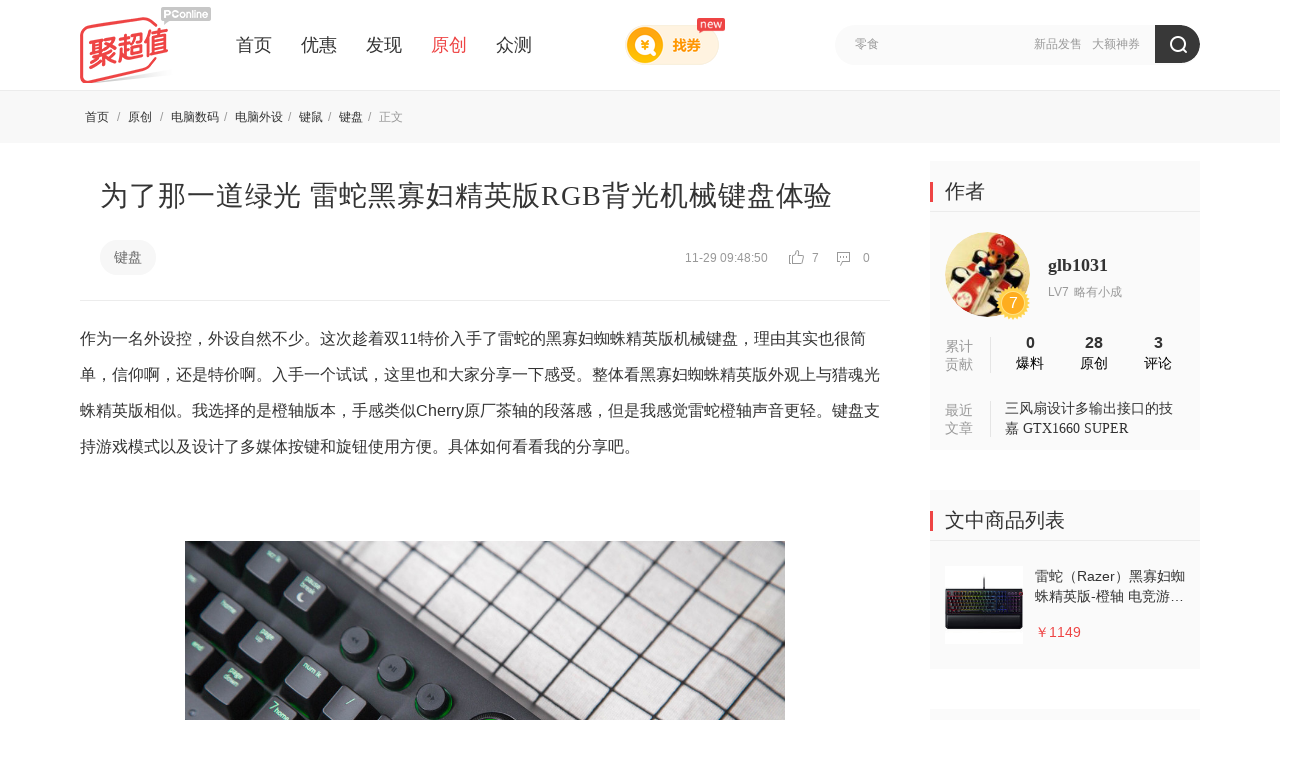

--- FILE ---
content_type: text/html; charset=UTF-8
request_url: https://best.pconline.com.cn/yuanchuang/2182596.html
body_size: 13348
content:








	
	
<!DOCTYPE html>
<html>
<head>
<meta charset="utf-8" />
<title>为了那一道绿光 雷蛇黑寡妇精英版RGB背光机械键盘体验-聚超值</title>
<meta name="keywords" content="晒物,键盘原创文章" />
<meta name="description" content="作为一名外设控，外设自然不少。这次趁着双11特价入手了雷蛇的黑寡妇蜘蛛精英版机械键盘，理由其实也很简单，信仰啊，还是特价啊。入手一个试试，这" />
<meta name="Author" content="xuhuanlin_gz liushuzhen_gz" />
<meta name="applicable-device" content="pc">
<meta name="referrer" content="always">
<meta property="bytedance:published_time" content="2018-11-26T00:12:30+01:00" />
<meta property="bytedance:updated_time" content="2018-11-29T09:48:51+01:00" />

<!-- 设备跳转模块 跳转到wap S -->
<meta http-equiv="mobile-agent" content="format=html5; url=//g.pconline.com.cn/best/yuanchuang/2182596.html">
<link rel="alternate" media="only screen and(max-width: 640px)" href="//g.pconline.com.cn/best/yuanchuang/2182596.html" />
<script src="//www.pconline.com.cn/3g/wap2013/intf/1305/intf2739.js" charset="utf-8" class=" defer"></script>
<script type="application/ld+json">
{
	"@context":"https://ziyuan.baidu.com/contexts/cambrian.jsonld",
	"@id":"https://best.pconline.com.cn/yuanchuang/2182596.html",
	"title":"为了那一道绿光 雷蛇黑寡妇精英版RGB背光机械键盘体验",
	"images":[
	
		"http://img.pconline.com.cn/images/upload/upc/tx/pc_best/1811/29/c3/121545627_1543456097149.jpg"
		
	],
	"pubDate":"2018-11-26T00:12:30",
	"upDate":"2018-11-29T09:48:51"
}
</script>
<script>
deviceJump.init({
	"main": "",//这里填pc版连接,如没有可为空
	"ipad": "",//这里填ipad版连接,如没有可为空
	"wap": "",//这里填简版连接,如没有可为空
	"wap_3g": "//g.pconline.com.cn/best/yuanchuang/2182596.html"//这里填炫版连接,如没有可为空
});
</script>
<!-- 设备跳转模块 跳转到wap E -->

<!-- //js.3conline.com/pconline/2016/best/css/art-yc.css -->
<link href="//js.3conline.com/pconlinenew/data/2017/best/css/art-yc.css" rel="stylesheet" type="text/css" />
<!-- <link href="css/art-yc.css" rel="stylesheet" type="text/css" /> -->
</head>


	<body id="Jbody">

<!--  最顶部网站导航 begin  -->
	






<script>if(!window._addIvyID) document.write("<scr"+"ipt src='//www.pconline.com.cn/_hux_/online/default/index.js' charset='gbk'><\/scr"+"ipt>");</script>
<!--栏目计数器/文章计数器-->
<span class="spanclass">
    <script>
        document.write("<img style=display:none src=//count5.pconline.com.cn/newcount/count.php?channel=11223&screen="+screen.width+"*"+screen.height+"&refer="+encodeURIComponent(document.referrer)+"&anticache="+new Date().getTime()+"&url="+encodeURIComponent(location.href)+">");
    </script>
</span>

<div class="navibar-in-wrap">
	<script src="//www.pconline.com.cn/global/best/index.html" charset='gbk'></script>
</div>

<!--  最顶部网站导航 end  -->

<div class="doc">

	<!-- header -->
	 





	

	
	<!-- 聚超值顶部通栏广告标识 begin -->
	<!-- 聚超值顶部通栏广告标识(首页) -->
	
	<!-- 聚超值顶部通栏广告标识 end -->
	

	<!--header-->
	<div class="fix-nav-box">
		<div class="header" id="Jnav" data-index="true">
			<div class="header-wrap clearfix">
				<a href="//best.pconline.com.cn/" target="_blank" class="logo" title="聚超值" style="margin-right: 25px;"></a>
				<div class="nav-wrap" style="width: 560px;">
					<a href="//best.pconline.com.cn/" >首页</a>
					<a href="//best.pconline.com.cn/youhui/" >优惠</a>
					
					<a href="//best.pconline.com.cn/faxian/" >发现</a>
					<a href="//best.pconline.com.cn/yuanchuang/" class="current" _hover-ignore="1">原创</a>
					<a href="//try.pconline.com.cn" _hover-ignore="1">众测</a>

						
						
				</div>
				<!-- 找券入口 -->
				<a href="//best.pconline.com.cn/index_coupon.jsp" target="_blank" class="enter-zq">
					<span class="new-icon"></span>
				</a>
				<div class="ks" id="Jks">
					<p class="ks-info" id="JksInfo">
						
							<a href="//best.pconline.com.cn/index_search.jsp?q=%E6%96%B0%E5%93%81%E5%8F%91%E5%94%AE"  target="_blank">新品发售</a>
						
							<a href="//best.pconline.com.cn/index_search.jsp?q=%E5%A4%A7%E9%A2%9D%E7%A5%9E%E5%88%B8"  target="_blank">大额神券</a>
						
					</p>
					<form action="//best.pconline.com.cn/index_search.jsp" method="get" autocomplete="off">
						<div class="ks-input">
							
							
								<input type="text" name="q" id="q" class="ks-q" onfocus="if(this.value == this.defaultValue) {this.value = '';this.className += ' focus';}"
									   onblur="if(this.value == '') {this.value = this.defaultValue;this.className = this.className.replace(' focus',''); }"
									   value="零食" />
							
							<input type="hidden" name="section" value="34" />
							<input type="submit" class="ks-submit" value="" />
						</div>
					</form>
				</div>
					
				
					
			</div>
			<script type="text/javascript">
				var isHideWishBox = "false" == "true"; //心愿单提示框是否不显示
			</script>
		</div>
	</div>
	<!--/header-->

    <!-- /header -->


    <!-- 面包屑 -->
     <div class="tips">
         <div class="tips-wrap clearfix">
             




<div class="tips-left">
	
	<i class="tips-link">
		<a href="//best.pconline.com.cn">首页 </a>/
		
				<a href="//best.pconline.com.cn/yuanchuang/" target="_self"> 原创 </a> /
			
		
				
					<a href="//best.pconline.com.cn/fenlei/288/yuanchuang/" target="_self">电脑数码</a>/
				
					<a href="//best.pconline.com.cn/fenlei/295/yuanchuang/" target="_self">电脑外设</a>/
				
					<a href="//best.pconline.com.cn/fenlei/409/yuanchuang/" target="_self">键鼠</a>/
				
					<a href="//best.pconline.com.cn/fenlei/419/yuanchuang/" target="_self">键盘</a>/
				
			
		<span class="nolink">
			正文
			
					
				
		</span>
	</i>
</div>
         </div>
     </div>
    <!-- 面包屑 end -->


    <div class="wraper" id="Jwrap">
        <div class="art-main clearfix">
            <div class="col-ab">

                <!-- 文章焦点区 begin -->
                <div class="art-focus">
                    <div class="art-hd">
                        <h1 class="title">为了那一道绿光 雷蛇黑寡妇精英版RGB背光机械键盘体验<i class="red">
							&nbsp;&nbsp;&nbsp;
						</i></h1>
                    </div>

					<!-- 标签、日期等 begin -->
                    






	<div class="art-bd">
		<span class="art-tag">
			
			<!-- 分类 -->
			
				<a href="//best.pconline.com.cn/fenlei/419/yuanchuang/" target="_blank">
					键盘
				</a>
			
			<!-- 标签 -->
			
		</span>
		<span class="art-info">
			11-29 09:48:50
			
			<em class="viewCount">
				<i class="ico-view"></i>
				7
			</em>
			<em class="cmtCount">
				<i class="ico-cmt"></i>
				0
			</em>
		</span>
	</div>


					<!-- 标签、日期等 end -->

                </div>
                <!-- 文章焦点区 end -->



	<!-- 文章内容区&分享等 -->
     







	<!-- 文章内容区&分享等 -->
	<div class="art-con" id="art-con">
		<div class="art-con-des">
			
					<html>
 <head></head>
 <body>
  <p> 作为一名外设控，外设自然不少。这次趁着双11特价入手了雷蛇的黑寡妇蜘蛛精英版机械键盘，理由其实也很简单，信仰啊，还是特价啊。入手一个试试，这里也和大家分享一下感受。整体看黑寡妇蜘蛛精英版外观上与猎魂光蛛精英版相似。我选择的是橙轴版本，手感类似Cherry原厂茶轴的段落感，但是我感觉雷蛇橙轴声音更轻。键盘支持游戏模式以及设计了多媒体按键和旋钮使用方便。具体如何看看我的分享吧。 </p> 
  <p> <br> </p> 
  <p style="text-align:center;"> <img width="600" src="//img.pconline.com.cn/images/upload/upc/tx/itbbs/1811/26/c0/120987357_1543162216324_1024x1024it.jpg" class="bigimg" #src=""> </p> 
  <p style="text-align:center;"> <br> </p> 
  <p style="text-align:center;"> <br> </p> 
  <p> <strong>外观展示:</strong> </p> 
  <p> <br> </p> 
  <p> 包装依旧是熟悉的黑绿配色，包装设计上有老版黑寡妇的影子，依旧保留了开窗设计，方便对于新玩家去线下尝试一下手感。其实对于老玩家也建议先尝试一下的。毕竟这款键盘的三个轴体都是雷蛇自主研发的，和Cherry的原厂轴体在手感、声音、键程、触发点上还是有不小区别的。 </p> 
  <p style="text-align:center;"> <img width="600" src="//img.pconline.com.cn/images/upload/upc/tx/itbbs/1811/26/c0/120986576_1543162183348_1024x1024it.jpg" class="bigimg" #src=""> </p> 
  <p style="text-align:center;"> <br> </p> 
  <p> 这款黑寡妇蜘蛛精英版的三个轴体选择，都是雷蛇专为玩家打造的，我选了橙轴。此外还有绿轴和黄轴。橙轴和绿轴都有一定段落感，但是橙轴按键敲击比较安静，绿轴则较为清脆。 </p> 
  <p style="text-align:center;"> <img width="600" src="//img.pconline.com.cn/images/upload/upc/tx/itbbs/1811/26/c0/120987352_1543162185583_1024x1024it.jpg" class="bigimg" #src=""> </p> 
  <p style="text-align:center;"> <br> </p> 
  <p> 开箱就直接拔了键帽看看轴体什么造型，轴体一周都加了双侧墙设计，可以提高按键稳定性，同时还不妨碍玩家自行更换键帽。 </p> 
  <p style="text-align:center;"> <img width="600" src="//img.pconline.com.cn/images/upload/upc/tx/itbbs/1811/26/c0/120986577_1543162189372_1024x1024it.jpg" class="bigimg" #src=""> </p> 
  <p style="text-align:center;"> <br> </p> 
  <p> 包装背后是产品各方面介绍，与猎魂光蛛精英版一样采用多媒体按键和旋钮，Chroma幻彩灯光等。 </p> 
  <p style="text-align:center;"> <img width="600" src="//img.pconline.com.cn/images/upload/upc/tx/itbbs/1811/26/c0/120987353_1543162193322_1024x1024it.jpg" class="bigimg" #src=""> </p> 
  <p style="text-align:center;"> <br> </p> 
  <p> 包装一侧还有关于雷蛇轴体的介绍。 </p> 
  <p style="text-align:center;"> <img width="600" src="//img.pconline.com.cn/images/upload/upc/tx/itbbs/1811/26/c0/120986578_1543162197325_1024x1024it.jpg" class="bigimg" #src=""> </p> 
  <p style="text-align:center;"> <br> </p> 
  <p> 拆开包装，首先就注意到附赠的吸附腕托，必须好评。磁力吸附的蛋白质皮革加柔性填充物，真的好舒服。 </p> 
  <p style="text-align:center;"> <img width="600" src="//img.pconline.com.cn/images/upload/upc/tx/itbbs/1811/26/c0/120987354_1543162201342_1024x1024it.jpg" class="bigimg" #src=""> </p> 
  <p style="text-align:center;"> <br> </p> 
  <p> 连接线材略粗，两根USB插口和3.5mm音频接口特写。主要是键盘一侧还有一个USB扩展和3.5mm扩展。 </p> 
  <p style="text-align:center;"> <img width="600" src="//img.pconline.com.cn/images/upload/upc/tx/itbbs/1811/26/c0/120986579_1543162204153_1024x1024it.jpg" class="bigimg" #src=""> </p> 
  <p style="text-align:center;"> <br> </p> 
  <p style="text-align:center;"> <br> </p> 
  <p> <strong>键盘一览：</strong> </p> 
  <p> <br> </p> 
  <p> 键盘第一观感，这是一把延续了黑寡妇蜘蛛设计风格的猎魂光蛛精英版键盘，哈哈哈。正面黑色磨砂金属材质的上盖。这样的设计我觉得还是为了磁吸式掌托设计的。 </p> 
  <p style="text-align:center;"> <img width="600" src="//img.pconline.com.cn/images/upload/upc/tx/itbbs/1811/26/c0/120987355_1543162206749_1024x1024it.jpg" class="bigimg" #src=""> </p> 
  <p style="text-align:center;"> <br> </p> 
  <p> 雷蛇的logo，支持发光。就是吸附上掌托之后就看不到了。这个好可惜。。。 </p> 
  <p style="text-align:center;"> <img width="600" src="//img.pconline.com.cn/images/upload/upc/tx/itbbs/1811/26/c0/120986580_1543162209577_1024x1024it.jpg" class="bigimg" #src=""> </p> 
  <p style="text-align:center;"> <br> </p> 
  <p> 掌托键盘合体造型，蛋白质皮革的接触面触感很舒适。内部的柔性填充物减少长时间使用时手部的不适感。 </p> 
  <p style="text-align:center;"> <img width="600" src="//img.pconline.com.cn/images/upload/upc/tx/itbbs/1811/26/c0/120987356_1543162211905_1024x1024it.jpg" class="bigimg" #src=""> </p> 
  <p style="text-align:center;"> <br> </p> 
  <p> 掌托上还有雷蛇的信仰标。 </p> 
  <p style="text-align:center;"> <img width="600" src="//img.pconline.com.cn/images/upload/upc/tx/itbbs/1811/26/c0/120986581_1543162214156_1024x1024it.jpg" class="bigimg" #src=""> </p> 
  <p style="text-align:center;"> <br> </p> 
  <p> 三个多媒体按键和一个旋钮，可以调节音量、播放、暂停以及切换曲目。 </p> 
  <p style="text-align:center;"> <img width="600" src="//img.pconline.com.cn/images/upload/upc/tx/itbbs/1811/26/c0/120987357_1543162216324_1024x1024it.jpg" class="bigimg" #src=""> </p> 
  <p style="text-align:center;"> <br> </p> 
  <p> 不同于其他键盘的按键指示灯设计，这款黑寡妇蜘蛛精英版的指示灯在方向键上方。 </p> 
  <p style="text-align:center;"> <img width="600" src="//img.pconline.com.cn/images/upload/upc/tx/itbbs/1811/26/c0/120987402_1543162218459_1024x1024it.jpg" class="bigimg" #src=""> </p> 
  <p style="text-align:center;"> <br> </p> 
  <p style="text-align:center;"> <br> </p> 
  <p> <strong>键盘细节：</strong> </p> 
  <p> <br> </p> 
  <p> 键帽采用悬浮按键设计，方便自己更换键帽。 </p> 
  <p style="text-align:center;"> <img width="600" src="//img.pconline.com.cn/images/upload/upc/tx/itbbs/1811/26/c0/120987358_1543162220743_1024x1024it.jpg" class="bigimg" #src=""> </p> 
  <p style="text-align:center;"> <br> </p> 
  <p> 按键都有RGB背光设计，环形结构。 </p> 
  <p style="text-align:center;"> <img width="600" src="//img.pconline.com.cn/images/upload/upc/tx/itbbs/1811/26/c0/120987403_1543162223261_1024x1024it.jpg" class="bigimg" #src=""> </p> 
  <p style="text-align:center;"> <br> </p> 
  <p> 键盘标配了一套ABS镭雕透光键帽，表面增加涂层处理。目前用了一段时间感觉触感还是很舒服的，字透光均匀。 </p> 
  <p style="text-align:center;"> <img width="600" src="//img.pconline.com.cn/images/upload/upc/tx/itbbs/1811/26/c0/120987359_1543162225459_1024x1024it.jpg" class="bigimg" #src=""> </p> 
  <p style="text-align:center;"> <br> </p> 
  <p> ABS镭射透光图层的键帽透光十分均匀。 </p> 
  <p style="text-align:center;"> <img width="600" src="//img.pconline.com.cn/images/upload/upc/tx/itbbs/1811/26/c0/120987404_1543162227687_1024x1024it.jpg" class="bigimg" #src=""> </p> 
  <p style="text-align:center;"> <br> </p> 
  <p> 键盘左侧还增加了一个USB扩展接口和3.5mm音频接口应用。也采用了更粗的编织线材，一分三接口，需要占用电脑两个USB接口和一个3.5mm接口。键盘线虽然很粗，但是底部依旧设计了导线槽。不过就是线体不能分离。 </p> 
  <p style="text-align:center;"> <img width="600" src="//img.pconline.com.cn/images/upload/upc/tx/itbbs/1811/26/c0/120987360_1543162230050_1024x1024it.jpg" class="bigimg" #src=""> </p> 
  <p style="text-align:center;"> <br> </p> 
  <p> 可以实现三个方向走线，日常使用不易出现脱落情况。 </p> 
  <p style="text-align:center;"> <img width="600" src="//img.pconline.com.cn/images/upload/upc/tx/itbbs/1811/26/c0/120987405_1543162232258_1024x1024it.jpg" class="bigimg" #src=""> </p> 
  <p style="text-align:center;"> <br> </p> 
  <p> 二段式的可调脚，用户选择高度十分方便。 </p> 
  <p style="text-align:center;"> <img width="600" src="//img.pconline.com.cn/images/upload/upc/tx/itbbs/1811/26/c0/120987361_1543162234409_1024x1024it.jpg" class="bigimg" #src=""> </p> 
  <p style="text-align:center;"> <br> </p> 
  <p> 做了高度调节动画。 </p> 
  <p style="text-align:center;"> <img width="600" src="//img.pconline.com.cn/images/upload/upc/tx/itbbs/1811/26/c0/120987406_1543162236894_1024x1024it.gif" class="bigimg" #src=""> </p> 
  <p style="text-align:center;"> <br> </p> 
  <p> 橙轴使用起来很安静也有明显段落感，掌托在长时间使用时也很舒服。 </p> 
  <p style="text-align:center;"> <img width="600" src="//img.pconline.com.cn/images/upload/upc/tx/itbbs/1811/26/c0/120987422_1543162238363_1024x1024it.jpg" class="bigimg" #src=""> </p> 
  <p style="text-align:center;"> <br> </p> 
  <p> ABS材质的键帽日常略微容易打油，但是喷涂的键帽手感还是不错的。 </p> 
  <p style="text-align:center;"> <img width="600" src="//img.pconline.com.cn/images/upload/upc/tx/itbbs/1811/26/c0/120987407_1543162240576_1024x1024it.jpg" class="bigimg" #src=""> </p> 
  <p style="text-align:center;"> <br> </p> 
  <p> 蛮喜欢这个多媒体键的设计，调节音量的旋钮触感很舒服，转起来又很有仪式感哈哈。 </p> 
  <p style="text-align:center;"> <img width="600" src="//img.pconline.com.cn/images/upload/upc/tx/itbbs/1811/26/c0/120987423_1543162242748_1024x1024it.jpg" class="bigimg" #src=""> </p> 
  <p style="text-align:center;"> <br> </p> 
  <p style="text-align:center;"> <br> </p> 
  <p> <strong>雷云：</strong> </p> 
  <p> <br> </p> 
  <p> 键盘可以通过雷云3来设置很多功能，像是自定义按键、灯效等。注意使用的时候需要注册账号才行。 </p> 
  <p style="text-align:center;"> <img width="600" src="//img.pconline.com.cn/images/upload/upc/tx/itbbs/1811/26/c0/120987408_1543162244991_1024x1024it.png" class="bigimg" #src=""> </p> 
  <p style="text-align:center;"> <br> </p> 
  <p> 灯光调节方面可玩性很多，而且支持对热门游戏的互动灯效。 </p> 
  <p style="text-align:center;"> <img width="600" src="//img.pconline.com.cn/images/upload/upc/tx/itbbs/1811/26/c0/120987424_1543162247010_1024x1024it.png" class="bigimg" #src=""> </p> 
  <p style="text-align:center;"> <br> </p> 
  <p> 此外还可以和其他雷蛇外设灯光联动。或者自己设计灯光效果，波动、亮度一类的。 </p> 
  <p style="text-align:center;"> <img width="600" src="//img.pconline.com.cn/images/upload/upc/tx/itbbs/1811/26/c0/120987409_1543162249354_1024x1024it.png" class="bigimg" #src=""> </p> 
  <p style="text-align:center;"> <br> </p> 
  <p style="text-align:center;"> <br> </p> 
  <p> <strong>灯光效果：</strong> </p> 
  <p> <br> </p> 
  <p> 一些灯光效果照，我更喜欢雷蛇的绿光。超级漂亮的颜色。 </p> 
  <p style="text-align:center;"> <img width="600" src="//img.pconline.com.cn/images/upload/upc/tx/itbbs/1811/26/c0/120987425_1543162251598_1024x1024it.jpg" class="bigimg" #src=""> </p> 
  <p style="text-align:center;"> <br> </p> 
  <p> 幻彩模式： </p> 
  <p style="text-align:center;"> <img width="600" src="//img.pconline.com.cn/images/upload/upc/tx/itbbs/1811/26/c0/120987410_1543162254371_1024x1024it.jpg" class="bigimg" #src=""> </p> 
  <p style="text-align:center;"> <br> </p> 
  <p> 触发效果： </p> 
  <p style="text-align:center;"> <img width="600" src="//img.pconline.com.cn/images/upload/upc/tx/itbbs/1811/26/c0/120987426_1543162256846_1024x1024it.jpg" class="bigimg" #src=""> </p> 
  <p style="text-align:center;"> <br> </p> 
  <p> 突然发现这样的展示也更好。 </p> 
  <p style="text-align:center;"> <img width="600" src="//img.pconline.com.cn/images/upload/upc/tx/itbbs/1811/26/c0/120987411_1543162259024_1024x1024it.jpg" class="bigimg" #src=""> </p> 
  <p style="text-align:center;"> <br> </p> 
  <p> 律动效果： </p> 
  <p> <br> </p> 
  <p style="text-align:center;"> <img width="600" src="//img.pconline.com.cn/images/upload/upc/tx/itbbs/1811/26/c0/120987452_1543162263968_1024x1024it.jpg" class="bigimg" #src=""> </p> 
  <p> <br> </p> 
  <p> 火山效果： </p> 
  <p> <br> </p> 
  <p style="text-align:center;"> <img width="600" src="//img.pconline.com.cn/images/upload/upc/tx/itbbs/1811/26/c0/120987428_1543162266621_1024x1024it.jpg" class="bigimg" #src=""> </p> 
  <p style="text-align:center;"> <br> </p> 
  <p style="text-align:center;"> <img width="600" src="//img.pconline.com.cn/images/upload/upc/tx/itbbs/1811/26/c0/120987453_1543162269550_1024x1024it.jpg" class="bigimg" #src=""> </p> 
  <p> <br> </p> 
  <p> <br> </p> 
  <p> <strong>总结</strong> </p> 
  <p> <br> </p> 
  <p> 从设计上能看出雷蛇在键盘上真的很下工夫。金属材质的上壳，多种Chroma灯光联动。雷蛇轴的手感也得到了我的认可，这款橙轴段落感明确，声音又很安静。多媒体按键和旋钮控制上很舒服，附送的全尺寸吸附式掌托必须好评。要说我认为的不足的话，不知道大家注意到没有，Control和Alt键都采用了非标准键帽设计，如要更换较难找到合适替换的键帽。大键位依旧采用平衡杆设计，更换也略麻烦一些。 </p> 
  <p> <br> </p> 
  <p> <br> </p> 
  <p> </p> 
  <div class="jyreload1 pic-txt"> 
   <div class="pic"> 
    <a target="_blank" href="//clickc.admaster.com.cn/c/a117251,b3001765,c166,i0,m101,8a1,8b3,h,uhttps://ccc-x.jd.com/dsp/cl?posid=1999&amp;v=707&amp;union_id=1000027280&amp;pid=1375&amp;tagid=100637&amp;to=https://item.jd.com/100000082609.html"><img width="115" height="115" src="//img.pconline.com.cn/images/upload/upc/tx/pc_best/1811/29/c3/121545349_1543455992930_150x150.jpg" #src=""></a> 
   </div> 
   <dl class="txt-area"> 
    <dt> 
     <a target="_blank" href="//clickc.admaster.com.cn/c/a117251,b3001765,c166,i0,m101,8a1,8b3,h,uhttps://ccc-x.jd.com/dsp/cl?posid=1999&amp;v=707&amp;union_id=1000027280&amp;pid=1375&amp;tagid=100637&amp;to=https://item.jd.com/100000082609.html">雷蛇（Razer）黑寡妇蜘蛛精英版-橙轴 电竞游戏机械键盘 RGB背光 绝地求生吃鸡键盘</a> 
    </dt> 
    <dd> 
     <i>京东：<em class="fc-red">￥1149</em></i> 
     <div class="art-link"> 
      <a href="//clickc.admaster.com.cn/c/a117251,b3001765,c166,i0,m101,8a1,8b3,h,uhttps://ccc-x.jd.com/dsp/cl?posid=1999&amp;v=707&amp;union_id=1000027280&amp;pid=1375&amp;tagid=100637&amp;to=https://item.jd.com/100000082609.html" target="_blank" class="btn btn-red">去看看 <em></em></a> 
     </div> 
    </dd> 
   </dl> 
  </div> 
  <p></p>
 </body>
</html>
				

		</div>
		



		<!-- 附加模块区，可能会有其它样式 -->
		




	<div class="reload pic-txt ">
	 <dl class="txt-area">
	     <dt>
	         为了那一道绿光 雷蛇黑寡妇精英版RGB背光机械键盘体验<i class="red">&nbsp;&nbsp;&nbsp;</i>
	    </dt>
	    <dd>
	    	
					
	    	
			
			        
			    
	    </dd>
	  </dl>
	</div>

		<!-- 附加模块区 end -->

		<!-- 免责声明 -->
		<div style="color: #999999;">广告声明：文中若存在对外跳转的链接（涵盖商品链接、超链接、二维码等各类形式），其目的在于为您呈上更多与内容相关的产品信息，助您迅速甄别。但我们不对其做任何明示或暗示的保证，烦请您谨慎参考，依据自身的需求与判断来做出决策。</div>
		<!-- 免责声明 end -->

		<!-- 文章底部分享和顶踩和收藏等 -->
		<div class="art-tools" id="JartTools"></div>
	</div>
	<!-- 文章内容区&分享等 end -->

	<!-- 文章内容区&分享等 end -->


	<!-- 相关商品推荐 start 0321-->
	
	<!-- 相关商品推荐 end  0321-->


   	<!-- 文章底部_作者信息豆腐块 begin -->
	




           
<div class="box auth-content clearfix">
    <div class="hd fl">
       <span class="mark-label">作<br>者</span>
    </div>
    <div class="bd">
       <div class="auth-guid-t fl">
			<a href="//best.pconline.com.cn/visitor/12855453/" class="avatar" target="_blank">
				<img width="90" height="90" alt="" src="//i7.3conline.com/images/upload/upc/face/42/22/31/93/42223193_100x100_100x100" #src="//i7.3conline.com/images/upload/upc/face/12/85/54/53/12855453_100x100" />

			</a>
			<span class="icon user-lv">7</span>
			<i class="mod-vg-mid"></i>
			<div class="auth-info">
				
				<div class="auth-name">
					<a title="glb1031" href="//best.pconline.com.cn/visitor/12855453/" target="_blank">
						glb1031
					</a>
				</div>
				<div class="auth-level">
					<span><i>LV7</i>略有小成</span>
				</div>
				
			</div>
		</div>
		<div class="auth-datas">
			<div class="aud-item">
				<a href="//best.pconline.com.cn/visitor/12855453/3/" target="_blank">
					0
				</a>
				<span>爆料</span>
			</div>
			<div class="aud-item">
				<a href="//best.pconline.com.cn/visitor/12855453/1/" target="_blank">
					28
				</a>
				<span>原创 </span>
			</div>
			<div class="aud-item">
				<a href="//best.pconline.com.cn/visitor/12855453/4/" target="_blank">
					3
				</a>
				<span>评论</span>
			</div>
		</div>
		<div class="visitor-submit">
			
					<a href="//best.pconline.com.cn/create_article.jsp" target="_self">
						<i class="icon"></i>
						<span class="text-wrap">
							<em>我也要投稿</em>
							<i>投稿拿金币哦</i>
						</span>
					</a>
				
		</div>
    </div>
</div>

	<!-- 文章底部_作者信息豆腐块 end -->


	 <!-- 文章导航：上一篇、下一篇 begin -->
      
          




 
	 <!-- 文章导航：上一篇、下一篇 -->
       <ul class="art-nav cleafix">
       
            	<a href="//best.pconline.com.cn/yuanchuang/2183522.html"  class="prev">
            	<img width="400" height="200" alt="骨伽 VANTAR 薄膜游戏键盘 开箱" src="//www1.pconline.com.cn/images/blank.gif" #src="//img.pconline.com.cn/images/upload/upc/tx/pc_best/1811/29/c3/121542630_1543455590479.jpg"/>
            	<span class="desc"><span class="hook"></span><p>上一篇<br/>骨伽 VANTAR 薄膜游戏键盘 开箱</p></span>
            	</a> 
			
       
            	<a href="//best.pconline.com.cn/yuanchuang/2185045.html"  class="next">
            	<img width="400" height="200" alt="破壁机怎么买？超高性价比破壁机推荐" src="//www1.pconline.com.cn/images/blank.gif" #src="//img.pconline.com.cn/images/upload/upc/tx/pc_best/1811/29/c7/121566816_1543462192638.jpg"/>
            	<span class="desc"><span class="hook"></span><p>下一篇<br/>破壁机怎么买？超高性价比破壁机推荐</p></span></a> 
			
     
      </ul>
     <!-- 文章导航：上一篇、下一篇 end -->
    


      
     <!-- 文章导航：上一篇、下一篇 end -->


       <!-- 文章评论 begin -->
		<div class="box art-comment box-cont">
           <div class="hd">
               <div class="hd-wrap">
                   <span class="mark"><i class="icon"></i>网友评论</span>
               </div>
           </div>
           <div class="art-comment-con">
               <!-- 评论 -->
               <div id="comment_flag">
                   <span id="comment_tag" style="display:none;"></span>
               </div>
           </div>
       </div>
       <!-- 文章评论 end -->


		<!-- 产品库导量配合 开始 2016年11月15日 -->
		




 
<!-- 产品库导量配合 开始 2016年11月15日 -->
<style type="text/css">
.itbk-block {margin:-30px 0 30px 0;}
.itbk-block .pics {overflow: hidden;height: 110px;width: 790px;zoom: 1;}
.itbk-block .pics .pic {width: 390px;float: left;display: inline;}
.itbk-block .pics .pic.mr-10 {margin-right: 10px;}
.itbk-block .pics .pic a {display: block;position: relative;}
.itbk-block .pics .title-alpha {height:110px;line-height:110px;color: #fff;font-size: 14px;text-align: center;position: absolute;top: 0;left: 0;width: 100%;background: rgba(0,0,0,0.5);filter: progid:DXImageTransform.Microsoft.gradient(startColorstr=#78000000,endColorstr=#78000000);}
.itbk-block .pics .pic a:hover .title-alpha {background: rgba(0,0,0,0.2);filter: progid:DXImageTransform.Microsoft.gradient(startColorstr=#38000000,endColorstr=#38000000);}
</style>
<div class="itbk-block">
<ul class="pics">
<li class="pic mr-10"><a href="//product.pconline.com.cn/itbk/bkxt/1808/11566276.html#ad=7605" target="_blank"><img width="390" height="110" alt="" src="//img0.pconline.com.cn/pconline/1902/14/12304156_20190213_121241_005.jpg" /><span class="title-alpha">无故收到验证码？小心你的钱被这样盗走</span></a></li>
<li class="pic"><a href="//product.pconline.com.cn/itbk/bkxt/1812/12175942.html#ad=7605" target="_blank"><img width="390" height="110" alt="" src="//img0.pconline.com.cn/pconline/1902/14/12304156_20190213_121241_006.jpg" /><span class="title-alpha">这四大趋势不了解？2019年购机妥妥被坑</span></a></li>
</ul>
</div>
<!-- 产品库导量配合 结束 -->


		<!-- 产品库导量配合 结束 -->


            </div>


           <!-- 广告后出位置  begin -->
			

<script>if(!window._addIvyID) document.write("<scr"+"ipt src='//www.pconline.com.cn/_hux_/online/default/index.js' charset='gbk'><\/scr"+"ipt>");</script>
<!-- 理论上广告头，test15也是放在这里,全部页面要做广告后出和图片按需加载 -->

<script class=combineAD>
	if(!window.preloadShow4) document.write('<script src="//ivy.pconline.com.cn/adpuba/show4?id=pc.zcz.wzy.zu.yc1.;pc.zcz.fx.wsy.yc2.;pc.zcz.wzy.zu.yc2.;pc.zcz.wzy.zu.yc3.;pc.zcz.sy.zu.yc3." class=" defer"><\/script>');
</script class=combineAD>


<script>
	function ivyLoadReal(closespan){
		var ad=null, adpos=document.getElementsByTagName("u");
		for(var i=0; i<adpos.length; i++) if(adpos[i].className=="adpos"){ ad=adpos[i]; break; }
		if(ad==null) return;

		if(!closespan) {
			document.write("<span id=adpos_"+ad.id+" style=display:none>");
			showIvyViaJs(ad.id);
			return;
		}

		document.write("</span>");
		var real=document.getElementById("adpos_"+ad.id);
		for(var i=0; i<real.childNodes.length; i++) {
			var node=real.childNodes[i];
			if(node.tagName=="SCRIPT" && /closespan/.test(node.className)) continue;
			ad.parentNode.insertBefore(node,ad); i--
		}
		ad.parentNode.removeChild(ad);
		real.parentNode.removeChild(real);
	}
</script>

	<!-- 广告后出位置 -->
	
			<script src="//jwz.3conline.com/adpuba/online_default_show?id=pc.zcz.wzy.test15.&media=js&channel=dynamic"></script>
		

			<!-- 广告后出位置  end -->



            <div class="col-c">
                <div class="art-sidebar">

                    <!-- 作者概览 start -->
                    





	<div class="box side-box box-bask">
		<div class="hd">
			<div class="hd-wrap">
				<span class="mark"> <i class="icon"> </i> <a target="_blank"
					href="//best.pconline.com.cn/yuanchuang/"> 作者 </a>
				</span>

			</div>
		</div>
		<div class="bd">
			<div class="auth-area">

				<div class="auth-guid-t clearfix">
					<a href="//best.pconline.com.cn/visitor/12855453/"
						class="avatar" target="_blank"> <img width="85" height="85"
						alt=""
						src="//i7.3conline.com/images/upload/upc/face/42/22/31/93/42223193_100x100_100x100"
						#src="//i7.3conline.com/images/upload/upc/face/12/85/54/53/12855453_100x100" />

					</a> <span class="icon user-lv">7</span> <i class="mod-vg-mid"></i>
					<div class="auth-info">

						<div class="auth-name">
							<a title="glb1031"
								href="//best.pconline.com.cn/visitor/12855453/"
								target="_blank"> glb1031 </a>
						</div>
						<div class="auth-level">
							<span><i>LV7</i>略有小成</span>
						</div>

					</div>
				</div>
				<div class="auth-guid-b">
					<div class="aud">

						<span> 累计<br>贡献
						</span>
					</div>
					<div class="auth-datas">
						<div class="aud-item">
							<a href="//best.pconline.com.cn/visitor/12855453/3/"
								target="_blank"> 0 </a> <span>爆料</span>
						</div>
						<div class="aud-item">
							<a href="//best.pconline.com.cn/visitor/12855453/1/"
								target="_blank"> 28 </a> <span>原创 </span>
						</div>
						<div class="aud-item">
							<a href="//best.pconline.com.cn/visitor/12855453/4/"
								target="_blank"> 3 </a> <span>评论</span>
						</div>
					</div>
				</div>
				<div class="auth-guid-b">
					<div class="aud">

						<span> 最近<br>文章
						</span>
					</div>
					<div class="auth-newArt">
					
						
								<a
									href="//best.pconline.com.cn/yuanchuang/4970713.html"
									target="_blank"> 三风扇设计多输出接口的技嘉 GTX1660 SUPER GAMING OC 显卡实测 </a>
							

					</div>
				</div>
			</div>
		</div>
	</div>

                    <!-- 作者概览 end -->


                    <div id="JfbWrap">

						<!-- 商品列表 begin -->
						
							<div class="box side-box box-bask" id="JneedFix">
							<div class="hd">
								<div class="hd-wrap">
									<span class="mark">
									  <i class="icon">
									  </i>
										文中商品列表
									</span>
									<!-- <span class="mark-sub">
									  <a href="//best.pconline.com.cn/yuanchuang/" target="_blank">更多<i>&gt;</i><em class="icon"></em></a>
									</span> -->
								</div>
							</div>
							<div class="bd">
								<ul class="rs-proList">
									
										<li>
											<a href="https://clickc.admaster.com.cn/c/a117251,b3001765,c166,i0,m101,8a1,8b3,h,uhttps://ccc-x.jd.com/dsp/cl?posid=1999&v=707&union_id=1000027280&pid=1375&tagid=100637&to=https://item.jd.com/100000082609.html" target="_blank">
												<img width="78" height="78" alt="" src="http://img.pconline.com.cn/images/upload/upc/tx/pc_best/1811/29/c3/121545349_1543455992930_150x150.jpg">
												<dl>
													<dt>雷蛇（Razer）黑寡妇蜘蛛精英版-橙轴 电竞游戏机械键盘 RGB背光 绝地求生吃鸡键盘</dt>
													<dd>
														<span class="u-price">￥1149</span>
														
													</dd>
												</dl>
											</a>
										</li>
									
								</ul>
							</div>
						</div>
						
						<!-- 商品列表 end -->

						<!-- 热门原创 begin -->
						




 
	
    <div class="box side-box box-bask">
		<div class="hd">
            <div class="hd-wrap">
                <span class="mark">
                    <i class="icon">
                    </i>
                    <a target="_blank" href="//best.pconline.com.cn/yuanchuang/">
                       	热门原创
                    </a>
                </span>
                <span class="mark-sub">
                    <a href="//best.pconline.com.cn/yuanchuang/" target="_blank">
                     	   更多<i>&gt;</i>
                        <em class="icon">
                        </em>
                    </a>
                </span>
            </div>
        </div>
        <div class="bd">
            <ul class="news pic-anima-s">
            
                <li class="">
                    <a class="blk-img" target="_blank" href="//best.pconline.com.cn/yuanchuang/31104608.html#ad=7404">
                    	
                        	<img src="//img4.pconline.com.cn/pconline/images/best/20260105/44069169.jpg?x-oss-process=image/resize,w_150,h_150,limit_0,m_fill" alt="我的FPS秘密武器-Akko GH300，听声辨位无感延迟，穿烟也能锁敌">
                        	
                        
                        <div class="desc">
                            <span class="hook">
                            </span>
                            <p>
                               	 我的FPS秘密武器-Akko GH300，听声辨位无感延迟，穿烟也能锁敌
                            </p>
                        </div>
                    </a>
                </li>
                
                <li class="">
                    <a class="blk-img" target="_blank" href="//best.pconline.com.cn/yuanchuang/31105132.html#ad=7404">
                    	
                        	<img src="//img4.pconline.com.cn/pconline/images/best/20260122/45804837.jpg?x-oss-process=image/resize,w_150,h_150,limit_0,m_fill" alt=" 好玩又实用，迈特明酷TACUBE 3.0潮玩EDC多功能手电体验">
                        	
                        
                        <div class="desc">
                            <span class="hook">
                            </span>
                            <p>
                               	  好玩又实用，迈特明酷TACUBE 3.0潮玩EDC多功能手电体验
                            </p>
                        </div>
                    </a>
                </li>
                
                <li class="">
                    <a class="blk-img" target="_blank" href="//best.pconline.com.cn/yuanchuang/31104909.html#ad=7404">
                    	
                        	<img src="//img4.pconline.com.cn/pconline/images/best/20260116/45083326.png?x-oss-process=image/resize,w_150,h_150,limit_0,m_fill" alt="开年炸场！配置无短板的标杆级RGB-Mini LED电视，海信E8S实测效果有多好?">
                        	
                        
                        <div class="desc">
                            <span class="hook">
                            </span>
                            <p>
                               	 开年炸场！配置无短板的标杆级RGB-Mini LED电视，海信E8S实测效果有多好?
                            </p>
                        </div>
                    </a>
                </li>
                
                <li class="">
                    <a class="blk-img" target="_blank" href="//best.pconline.com.cn/yuanchuang/31104907.html#ad=7404">
                    	
                        	<img src="//img4.pconline.com.cn/pconline/images/best/20260115/45058190.jpg?x-oss-process=image/resize,w_150,h_150,limit_0,m_fill" alt="130W，三口同充，AI屏显 - IDMIX P20 Pro移动电源">
                        	
                        
                        <div class="desc">
                            <span class="hook">
                            </span>
                            <p>
                               	 130W，三口同充，AI屏显 - IDMIX P20 Pro移动电源
                            </p>
                        </div>
                    </a>
                </li>
                
                <li class="">
                    <a class="blk-img" target="_blank" href="//best.pconline.com.cn/yuanchuang/31104806.html#ad=7404">
                    	
                        	<img src="//img4.pconline.com.cn/pconline/images/best/20260108/44363277.jpg?x-oss-process=image/resize,w_150,h_150,limit_0,m_fill" alt="白金认证+10年质保,仅699元1000W电源,微星PRO A1000PL PCIE5爆火">
                        	
                        
                        <div class="desc">
                            <span class="hook">
                            </span>
                            <p>
                               	 白金认证+10年质保,仅699元1000W电源,微星PRO A1000PL PCIE5爆火
                            </p>
                        </div>
                    </a>
                </li>
                
            </ul>
        </div>
    </div>
    



						<!-- 热门原创 end -->


						<!-- 最新原创 start -->
						<div id="JxuanfuWrap">
							<div id="JxuanfufixBox">
								





	<div class="box side-box box-bask">
          <div class="hd">
             <div class="hd-wrap">
                 <span class="mark">
                 <i class="icon"></i>
                   <a href="//best.pconline.com.cn/yuanchuang/" target="_blank">最新原创</a>
                 </span>
                 <span class="mark-sub">
                     <a href="//best.pconline.com.cn/yuanchuang/" target="_blank">
                         更多<i>&gt;</i>
                         <em class="icon">
                         </em>
                     </a>
                 </span>
             </div>
         </div>
		<div class="bd">
			<ul class="news pic-anima-s" temp="0">
				
					<li class="hover"><a
						href="//best.pconline.com.cn/yuanchuang/31105201.html#ad=7409" target="_blank"
						class="blk-img"> <img width="60px" height="60px"
							alt="极简好听好智能，小米智能音箱"
							src="//img4.pconline.com.cn/pconline/images/best/20260125/46104381.jpg?x-oss-process=image/resize,w_150,h_150,limit_0,m_fill">
							<div class="desc">
								<span class="hook"></span>
								<p>极简好听好智能，小米智能音箱</p>
							</div>
					</a></li>
				
					<li ><a
						href="//best.pconline.com.cn/yuanchuang/31105177.html#ad=7409" target="_blank"
						class="blk-img"> <img width="60px" height="60px"
							alt="既舒适又好听——南卡Clip Super2耳夹式耳机评测"
							src="//img4.pconline.com.cn/pconline/images/best/20260125/46097525.jpg?x-oss-process=image/resize,w_150,h_150,limit_0,m_fill">
							<div class="desc">
								<span class="hook"></span>
								<p>既舒适又好听——南卡Clip Super2耳夹式耳机评测</p>
							</div>
					</a></li>
				
					<li ><a
						href="//best.pconline.com.cn/yuanchuang/31105192.html#ad=7409" target="_blank"
						class="blk-img"> <img width="60px" height="60px"
							alt="原来三千多就能买到i9超极本！E人E本EBook X14 Lite深度体验评测"
							src="//img4.pconline.com.cn/pconline/images/best/20260125/46097475.png?x-oss-process=image/resize,w_150,h_150,limit_0,m_fill">
							<div class="desc">
								<span class="hook"></span>
								<p>原来三千多就能买到i9超极本！E人E本EBook X14 Lite深度体验评测</p>
							</div>
					</a></li>
				
					<li ><a
						href="//best.pconline.com.cn/yuanchuang/31105158.html#ad=7409" target="_blank"
						class="blk-img"> <img width="60px" height="60px"
							alt="新年战袍的颜色那一定是红，天石轻奢鹅绒服带你去见想见的人！"
							src="//img4.pconline.com.cn/pconline/images/best/20260125/46077700.jpeg?x-oss-process=image/resize,w_150,h_150,limit_0,m_fill">
							<div class="desc">
								<span class="hook"></span>
								<p>新年战袍的颜色那一定是红，天石轻奢鹅绒服带你去见想见的人！</p>
							</div>
					</a></li>
				
					<li ><a
						href="//best.pconline.com.cn/yuanchuang/31105143.html#ad=7409" target="_blank"
						class="blk-img"> <img width="60px" height="60px"
							alt="售价2张内，15科技加成，寒假将至，西圣GC1手柄得备一个"
							src="//img4.pconline.com.cn/pconline/images/best/20260125/46068832.jpg?x-oss-process=image/resize,w_150,h_150,limit_0,m_fill">
							<div class="desc">
								<span class="hook"></span>
								<p>售价2张内，15科技加成，寒假将至，西圣GC1手柄得备一个</p>
							</div>
					</a></li>
				
			</ul>
		</div>
	</div>
	

							</div>
					   </div>
						<!-- 最新原创 end -->
                    </div>
                </div>
            </div>
        </div>
    </div>
</div>
<!-- side-bar -->


<!-- 公共浮动的右侧边栏 begin -->





<div class="side-bar-box">
    
    
    <div class="expand clearfix">
        
        <div class="tool-block">
        
            
            <div class="ex-icon ex-goTop">
                <i class="icon-popu"></i>
                <span class="icon-txt">返回顶部</span>
            </div>
            
            
        </div>
    </div>
</div>

<!-- 公共浮动的右侧边栏 end -->


<!-- 左侧浮动条 -->
<div class="fix-tools" id="fix-tools">
    <div class="art-tools art-tools-left" id="art-toolsA">
    </div>
</div>
<!-- 左侧浮动条 end -->




<!-- 采集用户行为 -->
<img style="display: none;" src="//best.pconline.com.cn/intf/topichits/topicHits.jsp?topicId=2182596&type=0">

<!-- 说明：全局设置，在执行js前先定义 -->
<script type="text/javascript">
    var g_config={
        artid:'2182596',
        art_channel:'art_yc',//文章所属频道
        art_like_num:'7',//文章赞数
        art_dlike_num:'0',//文章踩数
        art_clt_num:'2',//文章收藏数
        art_like_url:'//best.pconline.com.cn/action/topic/like_and_dislike.jsp',//文章赞踩接口
        art_collect_url:'//best.pconline.com.cn/action/collect/collect.jsp',//文章收藏接口
        bk_like_url:'//best.pconline.com.cn/baike/jsp/action/count/productClickLike.jsp',//百科点赞接口
        bk_collect_url:'//best.pconline.com.cn/baike/jsp/action/count/productCollect.jsp',//百科收藏接口
        wish_url:'//best.pconline.com.cn/action/topic/like_and_dislike.jsp',//心愿单接口
        bdShareTit:'为了那一道绿光 雷蛇黑寡妇精英版RGB背光机械键盘体验-聚超值', //分享标题
        bdShareDesc:'作为一名外设控，外设自然不少。这次趁着双11特价入手了雷蛇的黑寡妇蜘蛛精英版机械键盘，理由其实也很简单，信仰啊，还是特价啊。入手一个试试，这',//分享描述
        bdSharePic:'http://img.pconline.com.cn/images/upload/upc/tx/pc_best/1811/29/c3/121545627_1543456097149.jpg' //文章分享图

    };
</script>

<script src="//js.3conline.com/min/temp/v1/lib-jquery1.4.2,dpl-jquery.slide.js" charset="gbk"></script>
<!-- //js.3conline.com/pconline/2016/best/ -->
<script src="//js.3conline.com/pconlinenew/data/2017/best/js/art-yc.js"></script>


<script src="//js.3conline.com/pconlinenew/data/2017/best/js/art-new.js"></script>

	<script src="//js.3conline.com/min/temp/v1/dpl-windowname_v2.js" charset="gbk"></script>

<script src="//js.3conline.com/min/temp/v2/dpl-ajaxForm.1.5.js" charset="gbk"></script>
<script src="//js.3conline.com/pconline/2017/best/js/popuputf8.v4.min.js" charset="utf-8"></script>

<script type="text/javascript">
 var Global_ajax_url={
            	sign_url:"//best.pconline.com.cn/intf/sign.jsp?callback=",
            	myMsgListMore:"//best.pconline.com.cn/my/notice/1.html#ad=8429",
				getMsgListUrl:" //best.pconline.com.cn/intf/user/get_message_list.jsp",//获取我的消息列表
				getArticalListByType:"//best.pconline.com.cn/intf/getMoreCategoryForIndex.jsp",//按分类获取列表
				getUserInfoUrl:"//best.pconline.com.cn/intf/user/get_user_info.jsp",//获取用户信息接口
              	getIfHasNews:"//best.pconline.com.cn/intf/topic/getIndexTopicVersion.jsp",//检查是否有新爆料
              	loginUrl:"https://my.pconline.com.cn/login.jsp"
			}
            
</script>

<script type="text/javascript">
	var rebateUrl_u;
	function bestGo(topicId, mallId) {
		//console.log("enter bestGo~ ");
		
		var normalUrl = "//best.pconline.com.cn/load.jsp?ad=837&topicId="+topicId;
		var rebateUrl = "//best.pconline.com.cn/load_u.jsp?ad=837&topicId="+topicId+"&mallId="+mallId;
		if (topicId == 0) {//just go mall
			rebateUrl = "//best.pconline.com.cn/load_um.jsp?ad=837&mallId="+mallId;
			normalUrl = rebateUrl;
		}
		
		rebateUrl_u = rebateUrl;
		
		if (GlobalLogin.ifLogin() == false) {
			$.ajax({//get mallInfo
				type : "GET",
				url : '//best.pconline.com.cn/intf/rebate/getMallInfo.jsp?ad=837&mallId='+mallId,
				dataType : 'json',
				success : function(data) {
					var mall = {
							mallName:data.name,
							mallLogo:data.logo,
							rebatePercent:data.rebatePercent,
							normalUrl: normalUrl,
							rebateUrl: rebateUrl
					};
					GlobalLogin.showRebateFB(bestGoCb, mall);
				}
			});
		} else {
			window.open(rebateUrl);
		}
	}
	
	function bestGoCb() {
		//console.log("hello best!");
		window.open(rebateUrl_u);
	}
</script>



<script type="text/javascript">
    GlobalLogin.cmu =  'cmu';
    GlobalLogin.csid= 'common_session_id';
    GlobalLogin.captcha_img = '//captcha.pconline.com.cn/captcha/v.jpg';
    GlobalLogin.modiPassURL= '//passport3.pconline.com.cn/passport3/passport/safe_change_password.jsp';
    GlobalLogin.passUrl = 'https://passport3.pconline.com.cn/passport3/passport/login_ajax_do_new.jsp?req_enc=UTF-8&resp_enc=UTF-8&return=' + window.location.href;
</script>

<!-- 评论js -->
<script type="text/javascript">
//评论
var CommentNS = window.CommentNS || {};
CommentNS.autoInit = false;
CommentNS.cmuName = 'cmu';
CommentNS.sidName = 'common_session_id';
CommentNS.logoutUrl = 'http://passport3.pconline.com.cn/passport3/passport/logout.jsp';
CommentNS.loginUrl = 'https://passport3.pconline.com.cn/passport3/passport/login.jsp';

setTimeout(function() {
    //生成评论
    $.getScript('//js.3conline.com/pconline/2014/best/js/cmt.js', function() {
        new CommentNS.Comment({
            pageUrl: 'http://best.pconline.com.cn/yuanchuang/2182596.html',//文章页地址
            baseUrl: '//cmt.pconline.com.cn'
        });
    });
    //更新文章评论数
    $.ajax({
        url: '//cmt.pconline.com.cn/action/topic/get_data.jsp',
        data:{
            url:'http://best.pconline.com.cn/yuanchuang/2182596.html' //文章页地址
        },
        dataType: "jsonp",
        success: function(data) {
        	var total= data.total===void 0?0:data.total;
            $('#JartTools').find('.btn-cmt .at-num').html(total);
            $('#art-toolsA').find('.btn-cmt .at-num').html(total);
            $('.art-focus .cmtCount').html('<i class="ico-cmt"></i>'+total);
        }
    });

}, 100);
</script>

<!-- 尾部 begin -->



<!--[if IE 6]>
<script src="http://js.3conline.com/pconline/2014/revision/js/pngfix.js" class=" defer"></script>
<script>
/* EXAMPLE */
DD_belatedPNG.fix('.slide-pic .prev, .slide-pic .next, .circle-ctrl .item, .circle-ctrl .current,.nav-whole .ic-close');
</script>
<![endif]-->







<!-- 百度自动推送js代码 begin  -->
<script>
(function(){
    var bp = document.createElement('script');
    var curProtocol = window.location.protocol.split(':')[0];
    if (curProtocol === 'https') {
        bp.src = '//zz.bdstatic.com/linksubmit/push.js';        
    }
    else {
        bp.src = '//push.zhanzhang.baidu.com/push.js';
    }
    var s = document.getElementsByTagName("script")[0];
    s.parentNode.insertBefore(bp, s);
})();
</script>
<!-- 百度自动推送js代码 end  -->


<script>
var _hmt = _hmt || [];
(function() {
  var hm = document.createElement("script");
  hm.src = "https://hm.baidu.com/hm.js?0b265b00865590796e2c0a92b1711372";
  var s = document.getElementsByTagName("script")[0]; 
  s.parentNode.insertBefore(hm, s);
})();
</script>



<script src="//www.pconline.com.cn/global/footer/index.html" charset='gbk'></script>
<script src="https://ivy.pconline.com.cn/adpuba/show?id=pc.zcz.sy.bltwtj.&media=js&channel=inline&trace=1"></script>
<script>_submitIvyID();</script>
<!-- 尾部 end -->

</body>


</html>



--- FILE ---
content_type: application/javascript
request_url: https://js.3conline.com/pconline/2015/best/js/art-bdshare-two.js
body_size: 1083
content:
 /**
  * 鍩轰簬鐧惧害鍒嗕韩2.0锛屾柊澧炲井淇″姛鑳�
  * @tit 浼犲叆鏍囬锛屽彲涓虹┖锛屼负绌虹殑鎯呭喌涓嬭幏鍙杁ocument.title锛�
  * @pic 浼犲叆鍥剧墖鍦板潃锛屽彲涓虹┖锛屼负绌哄垯涓嶅垎浜浘鐗囷紱
  * @content 浼犲叆鎻忚堪锛屽彲涓虹┖锛�
  * @shareType 浼犲叆宸ュ叿绫诲瀷锛屼笉鍙负绌猴紝鍊间负"tools"锛氬彧鏄剧ず宸ュ叿鏉★紝"slide"锛氬彧鏄剧ず娴姩绐楀彛锛�"slideTools"锛氬伐鍏锋潯鍜屾诞鍔ㄧ獥鍙ｉ兘鏄剧ず锛�
  * @pos 浼犲叆娴姩绐楀彛浣嶇疆锛屽彲涓虹┖锛岄粯璁や负"right"锛屽綋shareType涓�"slide"鎴�"slideTools"鏃舵墠鐢熸晥锛�
  * 璋冪敤渚嬪瓙
  * <div class="bdshare_warpA" id="bdshare_warpA" tit="娴嬭瘯鏍囬" pic="" content="" shareType="tools">
  *     <script src="http://js.3conline.com/ue/share/lady/bd_share_allin_v3.js"></script>
  * </div>
  */
 
 ;(function(){
  if (!document.getElementById('bdshare_warpA')) {
      return;
  }

  var bd_warp = document.getElementById('bdshare_warpA'),
      titleReg = /([^_]*)_?.*/,
      tit = bd_warp.getAttribute('tit') || document.title.replace(titleReg, "$1"),
      pos = bd_warp.getAttribute('pos') || 'right',
      content = bd_warp.getAttribute('content') || '',
      pic = bd_warp.getAttribute('pic') || '';

  window._bd_share_config = {
      "common": {
          "bdSnsKey": {
              "tsina": "2953917903"
          },
          "bdText": tit + '锛堝垎浜嚜 @澶钩娲嬬數鑴戠綉锛�',
          "bdDesc": content,
          "bdMini": "1",
          "bdMiniList": ["mshare", "qzone", "tsina", "weixin", "renren", "tqq"],
          "bdPic": pic,
          "bdStyle": "0",
          "bdSize": "16"
      },
      "share": {
          "bdSize": 16,
          "bdUrl":window.location.href + "?from=bdshare"
      }
  };

  var style = document.createElement('style'),
      frag = document.createDocumentFragment(),
      box = document.createElement('div'),
      cssStr = '.pc-share .bdshare-button-style0-16{height:26px;padding:6px;zoom:1}.pc-share .bdshare-button-style0-16 a{width:26px;height:26px;padding:0;margin:0 2px 0 0;float:left;background-image:url(//www1.pconline.com.cn/2014/ue/share/images/art_tools.png)!important}.pc-share .bdshare-button-style0-16 a.bds_more{display:none}.pc-share .bdshare-button-style0-16 a.bds_weixin{background-position:0 0!important}.pc-share .bdshare-button-style0-16 a.bds_sqq{background-position:-162px 0!important}.pc-share .bdshare-button-style0-16 a.bds_qzone{background-position:-27px 0!important}.pc-share .bdshare-button-style0-16 a.bds_tsina{background-position:-54px 0!important}.pc-share .bdshare-button-style0-16 a.bds_tqq{background-position:-81px 0!important}';

  box.className = 'bdsharebuttonbox';
  box.innerHTML = '<a href="#" class="bds_more" data-cmd="more"></a><a href="#" class="bds_weixin" data-cmd="weixin" title="鍒嗕韩鍒板井淇�"></a><a href="#" class="bds_sqq" data-cmd="sqq" title="鍒嗕韩鍒癚Q"></a><a href="#" class="bds_tsina" data-cmd="tsina" title="鍒嗕韩鍒版柊娴井鍗�"></a><a href="#" class="bds_qzone" data-cmd="qzone" title="鍒嗕韩鍒癚Q绌洪棿"></a>';
      
  style.setAttribute("type", "text/css");
  if(style.styleSheet){// IE
      style.styleSheet.cssText = cssStr;
  } else {// w3c
      var cssText = document.createTextNode(cssStr);
      style.appendChild(cssText);
  }

  frag.appendChild(style);
  frag.appendChild(box);

  switch (bd_warp.getAttribute('shareType')) {
  case 'tools':
      bd_warp.appendChild(frag);
      break;

  case 'slide':
      window._bd_share_config["slide"] = [{
          bdImg: 0,
          bdPos: pos,
          bdTop: 100
      }];
      break;

  case 'slideTools':
      bd_warp.appendChild(frag);
      window._bd_share_config["slide"] = [{
          bdImg: 0,
          bdPos: pos,
          bdTop: 100
      }];
      break;
  }
  
  if (!document.getElementById('bdshare_warp')) {
      return;
  }

  var bd_warp = document.getElementById('bdshare_warp'),
      titleReg = /([^_]*)_?.*/,
      tit = bd_warp.getAttribute('tit') || document.title.replace(titleReg, "$1"),
      pos = bd_warp.getAttribute('pos') || 'right',
      content = bd_warp.getAttribute('content') || '',
      pic = bd_warp.getAttribute('pic') || '';

  window._bd_share_config = {
      "common": {
          "bdSnsKey": {
              "tsina": "2953917903"
          },
          "bdText": tit + '锛堝垎浜嚜 @澶钩娲嬬數鑴戠綉锛�',
          "bdDesc": content,
          "bdMini": "1",
          "bdMiniList": ["mshare", "qzone", "tsina", "weixin", "renren", "tqq"],
          "bdPic": pic,
          "bdStyle": "0",
          "bdSize": "16"
      },
      "share": {
          "bdSize": 16,
          "bdUrl":window.location.href + "?from=bdshare"
      }
  };

  var style = document.createElement('style'),
      frag = document.createDocumentFragment(),
      box = document.createElement('div'),
      cssStr = '.pc-share .bdshare-button-style0-16{height:26px;padding:6px;zoom:1}.pc-share .bdshare-button-style0-16 a{width:26px;height:26px;padding:0;margin:0 2px 0 0;float:left;background-image:url(//www1.pconline.com.cn/2014/ue/share/images/art_tools.png)!important}.pc-share .bdshare-button-style0-16 a.bds_more{display:none}.pc-share .bdshare-button-style0-16 a.bds_weixin{background-position:0 0!important}.pc-share .bdshare-button-style0-16 a.bds_sqq{background-position:-162px 0!important}.pc-share .bdshare-button-style0-16 a.bds_qzone{background-position:-27px 0!important}.pc-share .bdshare-button-style0-16 a.bds_tsina{background-position:-54px 0!important}.pc-share .bdshare-button-style0-16 a.bds_tqq{background-position:-81px 0!important}';

  box.className = 'bdsharebuttonbox';
  box.innerHTML = '<a href="#" class="bds_more" data-cmd="more"></a><a href="#" class="bds_weixin" data-cmd="weixin" title="鍒嗕韩鍒板井淇�"></a><a href="#" class="bds_sqq" data-cmd="sqq" title="鍒嗕韩鍒癚Q"></a><a href="#" class="bds_tsina" data-cmd="tsina" title="鍒嗕韩鍒版柊娴井鍗�"></a><a href="#" class="bds_qzone" data-cmd="qzone" title="鍒嗕韩鍒癚Q绌洪棿"></a>';
      
  style.setAttribute("type", "text/css");
  if(style.styleSheet){// IE
      style.styleSheet.cssText = cssStr;
  } else {// w3c
      var cssText = document.createTextNode(cssStr);
      style.appendChild(cssText);
  }

  frag.appendChild(style);
  frag.appendChild(box);

  switch (bd_warp.getAttribute('shareType')) {
  case 'tools':
      bd_warp.appendChild(frag);
      break;

  case 'slide':
      window._bd_share_config["slide"] = [{
          bdImg: 0,
          bdPos: pos,
          bdTop: 100
      }];
      break;

  case 'slideTools':
      bd_warp.appendChild(frag);
      window._bd_share_config["slide"] = [{
          bdImg: 0,
          bdPos: pos,
          bdTop: 100
      }];
      break;
  }

  with(document) 0[(getElementsByTagName('head')[0] || body).appendChild(createElement('script')).src = location.protocol+'//js.3conline.com/ue/share/static/api/js/share.js?v=86835285.js?cdnversion=' + ~ ( - new Date() / 36e5)];
})();